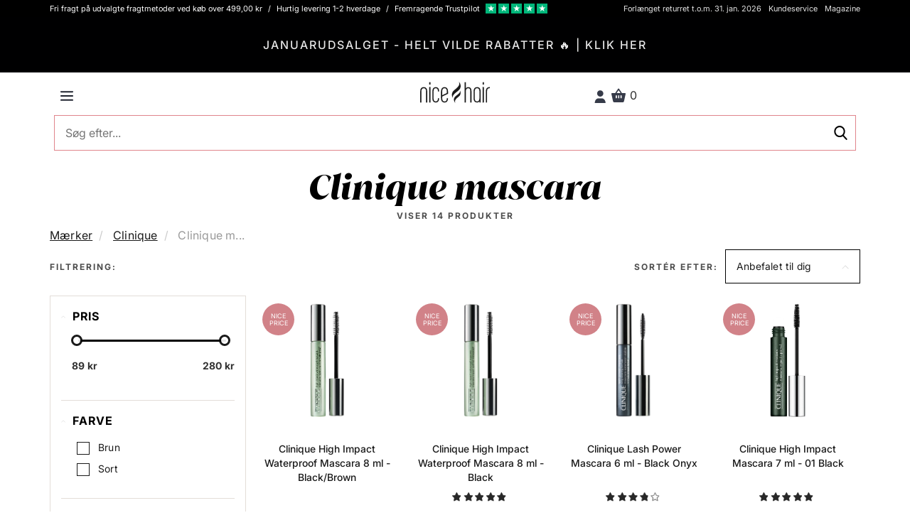

--- FILE ---
content_type: text/html; charset=UTF-8
request_url: https://nicehair.dk/csrf/_ajax-get-token
body_size: -51
content:
d91d4cf882566aea9159aa0fbfce1b5b

--- FILE ---
content_type: application/javascript
request_url: https://nicehair.dk/build/cookie.js?v=v26.3.4.2
body_size: 664
content:
var cookie={set:function(e,o,i){var n=new Date;n.setTime(n.getTime()+24*i*60*60*1e3);var a="expires="+n.toUTCString();document.cookie=e+"="+o+"; "+a+"; domain=dev.nicebeauty.com; path=/",document.cookie=e+"="+o+"; "+a+"; domain=nicebeauty.com; path=/",document.cookie=e+"="+o+"; "+a+"; domain=dev.nicehair.dk; path=/",document.cookie=e+"="+o+"; "+a+"; domain=admin.nicehair.dk; path=/",document.cookie=e+"="+o+"; "+a+"; domain=nicehair.dk; path=/",document.cookie=e+"="+o+"; "+a+"; domain=dev.nicebeauty.se; path=/",document.cookie=e+"="+o+"; "+a+"; domain=admin.nicebeauty.se; path=/",document.cookie=e+"="+o+"; "+a+"; domain=nicebeauty.se; path=/",document.cookie=e+"="+o+"; "+a+"; domain=dev.nicebeauty.fi; path=/",document.cookie=e+"="+o+"; "+a+"; domain=admin.nicebeauty.fi; path=/",document.cookie=e+"="+o+"; "+a+"; domain=nicebeauty.fi; path=/"},get:function(e){for(var o=e+"=",i=document.cookie.split(";"),n=0;n<i.length;n++){for(var a=i[n];" "==a.charAt(0);)a=a.substring(1);if(0==a.indexOf(o))return a.substring(o.length,a.length)}return""},delete:function(e){document.cookie=e+"=; expires=Thu, 1 Jan 2000 12:00:00 UTC"}},domain=window.location.hostname.replace("dev.",""),path=window.location.pathname,QueryString=function(){for(var e={},o=window.location.search.substring(1).split("&"),i=0;i<o.length;i++){var n=o[i].split("=");if(void 0===e[n[0]])e[n[0]]=decodeURIComponent(n[1]);else if("string"==typeof e[n[0]]){var a=[e[n[0]],decodeURIComponent(n[1])];e[n[0]]=a}else e[n[0]].push(decodeURIComponent(n[1]))}return e}(),cookie_language="";if("nicehair.dk"===domain)cookie_language="da",cookie.set("language",cookie_language,100);else if("nicebeauty.se"===domain)cookie_language="se",cookie.set("language",cookie_language,100);else if("nicebeauty.fi"===domain)cookie_language="fi",cookie.set("language",cookie_language,100);else if("nicebeauty.com"===domain){var accepted=["/eu/","/no/","/se/","/nl/","/de/"];accepted.indexOf(path.substr(0,4))>-1&&(cookie_language=path.substr(1,2),cookie.set("language",cookie_language,100))}var networks=["network","zanpid","tduid","email"];networks.forEach((function(e){void 0!==QueryString[e]&&cookie.set(e,QueryString[e],100)}));var utm_source=["utm_source"];utm_source.forEach((function(e){void 0!==QueryString[e]&&cookie.set(e,QueryString[e],100)}));